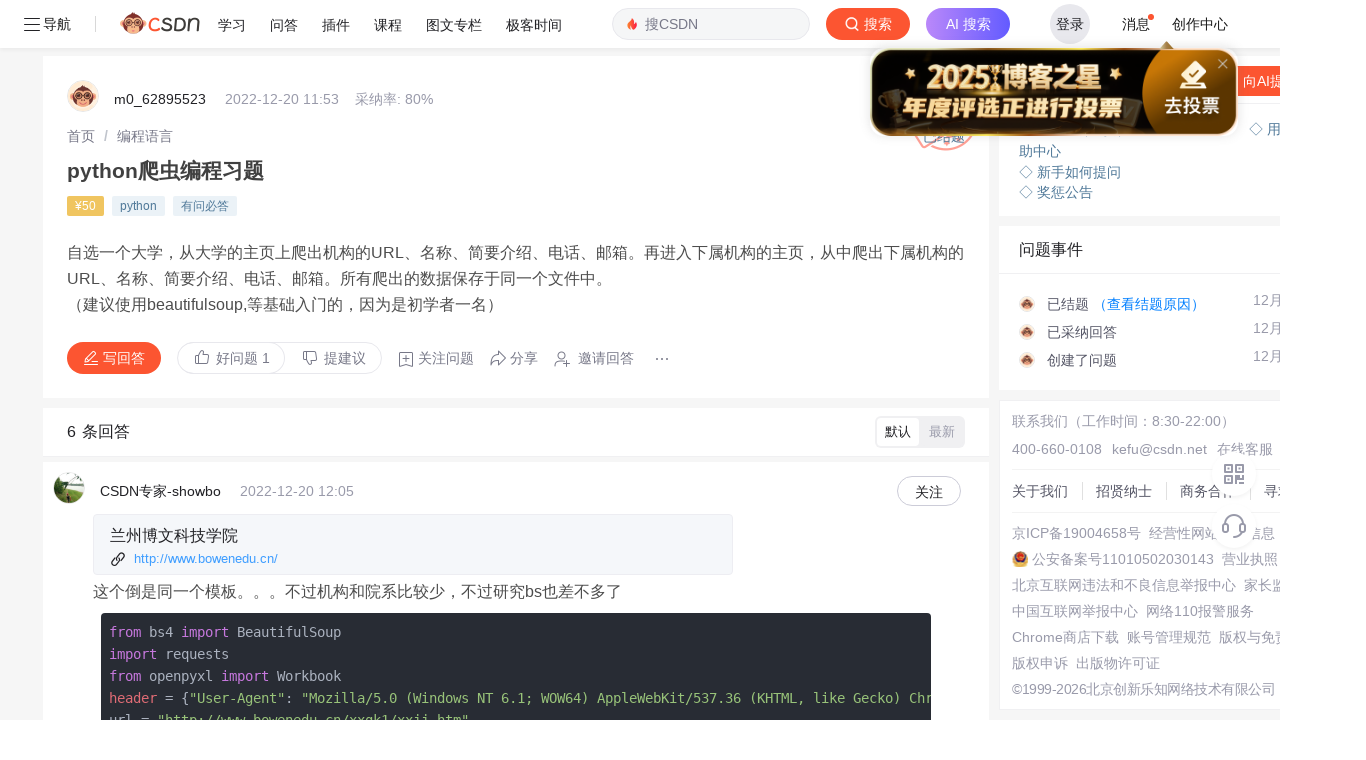

--- FILE ---
content_type: application/x-javascript
request_url: https://csdnimg.cn/release/ask_fe/public/ec7467c.js
body_size: 4488
content:
(window.webpackJsonp=window.webpackJsonp||[]).push([[1],{1060:function(t,e,r){var n=r(2),o=r(4),f=r(113),c=r(17),v=r(14),d=r(19).f,l=r(110),h=r(300),S=r(1134),E=r(146),I=r(1136),x=!1,T=E("meta"),R=0,y=function(t){d(t,T,{value:{objectID:"O"+R++,weakData:{}}})},meta=t.exports={enable:function(){meta.enable=function(){},x=!0;var t=l.f,e=o([].splice),r={};r[T]=1,t(r).length&&(l.f=function(r){for(var n=t(r),i=0,o=n.length;i<o;i++)if(n[i]===T){e(n,i,1);break}return n},n({target:"Object",stat:!0,forced:!0},{getOwnPropertyNames:h.f}))},fastKey:function(t,e){if(!c(t))return"symbol"==typeof t?t:("string"==typeof t?"S":"P")+t;if(!v(t,T)){if(!S(t))return"F";if(!e)return"E";y(t)}return t[T].objectID},getWeakData:function(t,e){if(!v(t,T)){if(!S(t))return!0;if(!e)return!1;y(t)}return t[T].weakData},onFreeze:function(t){return I&&x&&S(t)&&!v(t,T)&&y(t),t}};f[T]=!0},1132:function(t,e,r){"use strict";r(1133)("Set",(function(t){return function(){return t(this,arguments.length?arguments[0]:void 0)}}),r(1137))},1133:function(t,e,r){"use strict";var n=r(2),o=r(6),f=r(4),c=r(144),v=r(20),d=r(1060),l=r(201),h=r(204),S=r(7),E=r(62),I=r(17),x=r(5),T=r(205),R=r(94),y=r(297);t.exports=function(t,e,r){var N=-1!==t.indexOf("Map"),w=-1!==t.indexOf("Weak"),A=N?"set":"add",m=o[t],O=m&&m.prototype,_=m,k={},F=function(t){var e=f(O[t]);v(O,t,"add"==t?function(t){return e(this,0===t?0:t),this}:"delete"==t?function(t){return!(w&&!I(t))&&e(this,0===t?0:t)}:"get"==t?function(t){return w&&!I(t)?void 0:e(this,0===t?0:t)}:"has"==t?function(t){return!(w&&!I(t))&&e(this,0===t?0:t)}:function(t,r){return e(this,0===t?0:t,r),this})};if(c(t,!S(m)||!(w||O.forEach&&!x((function(){(new m).entries().next()})))))_=r.getConstructor(e,t,N,A),d.enable();else if(c(t,!0)){var D=new _,j=D[A](w?{}:-0,1)!=D,z=x((function(){D.has(1)})),P=T((function(t){new m(t)})),U=!w&&x((function(){for(var t=new m,e=5;e--;)t[A](e,e);return!t.has(-0)}));P||((_=e((function(t,e){h(t,O);var r=y(new m,t,_);return E(e)||l(e,r[A],{that:r,AS_ENTRIES:N}),r}))).prototype=O,O.constructor=_),(z||U)&&(F("delete"),F("has"),N&&F("get")),(U||j)&&F(A),w&&O.clear&&delete O.clear}return k[t]=_,n({global:!0,constructor:!0,forced:_!=m},k),R(_,t),w||r.setStrong(_,t,N),_}},1134:function(t,e,r){var n=r(5),o=r(17),f=r(63),c=r(1135),v=Object.isExtensible,d=n((function(){v(1)}));t.exports=d||c?function(t){return!!o(t)&&((!c||"ArrayBuffer"!=f(t))&&(!v||v(t)))}:v},1135:function(t,e,r){var n=r(5);t.exports=n((function(){if("function"==typeof ArrayBuffer){var t=new ArrayBuffer(8);Object.isExtensible(t)&&Object.defineProperty(t,"a",{value:8})}}))},1136:function(t,e,r){var n=r(5);t.exports=!n((function(){return Object.isExtensible(Object.preventExtensions({}))}))},1137:function(t,e,r){"use strict";var n=r(19).f,o=r(75),f=r(302),c=r(73),v=r(204),d=r(62),l=r(201),h=r(206),S=r(207),E=r(208),I=r(11),x=r(1060).fastKey,T=r(52),R=T.set,y=T.getterFor;t.exports={getConstructor:function(t,e,r,h){var S=t((function(t,n){v(t,E),R(t,{type:e,index:o(null),first:void 0,last:void 0,size:0}),I||(t.size=0),d(n)||l(n,t[h],{that:t,AS_ENTRIES:r})})),E=S.prototype,T=y(e),N=function(t,e,r){var n,o,f=T(t),c=w(t,e);return c?c.value=r:(f.last=c={index:o=x(e,!0),key:e,value:r,previous:n=f.last,next:void 0,removed:!1},f.first||(f.first=c),n&&(n.next=c),I?f.size++:t.size++,"F"!==o&&(f.index[o]=c)),t},w=function(t,e){var r,n=T(t),o=x(e);if("F"!==o)return n.index[o];for(r=n.first;r;r=r.next)if(r.key==e)return r};return f(E,{clear:function(){for(var t=T(this),data=t.index,e=t.first;e;)e.removed=!0,e.previous&&(e.previous=e.previous.next=void 0),delete data[e.index],e=e.next;t.first=t.last=void 0,I?t.size=0:this.size=0},delete:function(t){var e=this,r=T(e),n=w(e,t);if(n){var o=n.next,f=n.previous;delete r.index[n.index],n.removed=!0,f&&(f.next=o),o&&(o.previous=f),r.first==n&&(r.first=o),r.last==n&&(r.last=f),I?r.size--:e.size--}return!!n},forEach:function(t){for(var e,r=T(this),n=c(t,arguments.length>1?arguments[1]:void 0);e=e?e.next:r.first;)for(n(e.value,e.key,this);e&&e.removed;)e=e.previous},has:function(t){return!!w(this,t)}}),f(E,r?{get:function(t){var e=w(this,t);return e&&e.value},set:function(t,e){return N(this,0===t?0:t,e)}}:{add:function(t){return N(this,t=0===t?0:t,t)}}),I&&n(E,"size",{get:function(){return T(this).size}}),S},setStrong:function(t,e,r){var n=e+" Iterator",o=y(e),f=y(n);h(t,e,(function(t,e){R(this,{type:n,target:t,state:o(t),kind:e,last:void 0})}),(function(){for(var t=f(this),e=t.kind,r=t.last;r&&r.removed;)r=r.previous;return t.target&&(t.last=r=r?r.next:t.state.first)?S("keys"==e?r.key:"values"==e?r.value:[r.key,r.value],!1):(t.target=void 0,S(void 0,!0))}),r?"entries":"values",!r,!0),E(e)}}},1138:function(t,e,r){"use strict";var n=r(9),o=r(48),f=r(13);t.exports=function(){for(var t=f(this),e=o(t.add),r=0,c=arguments.length;r<c;r++)n(e,t,arguments[r]);return t}},1139:function(t,e,r){"use strict";var n=r(9),o=r(48),f=r(13);t.exports=function(){for(var t,e=f(this),r=o(e.delete),c=!0,v=0,d=arguments.length;v<d;v++)t=n(r,e,arguments[v]),c=c&&t;return!!c}},497:function(t,e,r){"use strict";var n=r(11),o=r(6),f=r(4),c=r(144),v=r(20),d=r(14),l=r(297),h=r(61),S=r(111),E=r(298),I=r(5),x=r(110).f,T=r(51).f,R=r(19).f,y=r(541),N=r(522).trim,w="Number",A=o.Number,m=A.prototype,O=o.TypeError,_=f("".slice),k=f("".charCodeAt),F=function(t){var e=E(t,"number");return"bigint"==typeof e?e:D(e)},D=function(t){var e,r,n,o,f,c,v,code,d=E(t,"number");if(S(d))throw O("Cannot convert a Symbol value to a number");if("string"==typeof d&&d.length>2)if(d=N(d),43===(e=k(d,0))||45===e){if(88===(r=k(d,2))||120===r)return NaN}else if(48===e){switch(k(d,1)){case 66:case 98:n=2,o=49;break;case 79:case 111:n=8,o=55;break;default:return+d}for(c=(f=_(d,2)).length,v=0;v<c;v++)if((code=k(f,v))<48||code>o)return NaN;return parseInt(f,n)}return+d};if(c(w,!A(" 0o1")||!A("0b1")||A("+0x1"))){for(var j,z=function(t){var e=arguments.length<1?0:A(F(t)),r=this;return h(m,r)&&I((function(){y(r)}))?l(Object(e),r,z):e},P=n?x(A):"MAX_VALUE,MIN_VALUE,NaN,NEGATIVE_INFINITY,POSITIVE_INFINITY,EPSILON,MAX_SAFE_INTEGER,MIN_SAFE_INTEGER,isFinite,isInteger,isNaN,isSafeInteger,parseFloat,parseInt,fromString,range".split(","),U=0;P.length>U;U++)d(A,j=P[U])&&!d(z,j)&&R(z,j,T(A,j));z.prototype=m,m.constructor=z,v(o,w,z,{constructor:!0})}},501:function(t,e,r){"use strict";var n=r(2),o=r(93).find,f=r(145),c="find",v=!0;c in[]&&Array(1).find((function(){v=!1})),n({target:"Array",proto:!0,forced:v},{find:function(t){return o(this,t,arguments.length>1?arguments[1]:void 0)}}),f(c)},516:function(t,e,r){"use strict";var n=r(2),o=r(4),f=r(74),c=r(541),v=r(299),d=r(5),l=RangeError,h=String,S=Math.floor,E=o(v),I=o("".slice),x=o(1..toFixed),T=function(t,e,r){return 0===e?r:e%2==1?T(t,e-1,r*t):T(t*t,e/2,r)},R=function(data,t,e){for(var r=-1,n=e;++r<6;)n+=t*data[r],data[r]=n%1e7,n=S(n/1e7)},y=function(data,t){for(var e=6,r=0;--e>=0;)r+=data[e],data[e]=S(r/t),r=r%t*1e7},N=function(data){for(var t=6,s="";--t>=0;)if(""!==s||0===t||0!==data[t]){var e=h(data[t]);s=""===s?e:s+E("0",7-e.length)+e}return s};n({target:"Number",proto:!0,forced:d((function(){return"0.000"!==x(8e-5,3)||"1"!==x(.9,0)||"1.25"!==x(1.255,2)||"1000000000000000128"!==x(0xde0b6b3a7640080,0)}))||!d((function(){x({})}))},{toFixed:function(t){var e,r,n,o,v=c(this),d=f(t),data=[0,0,0,0,0,0],S="",x="0";if(d<0||d>20)throw l("Incorrect fraction digits");if(v!=v)return"NaN";if(v<=-1e21||v>=1e21)return h(v);if(v<0&&(S="-",v=-v),v>1e-21)if(r=(e=function(t){for(var e=0,r=t;r>=4096;)e+=12,r/=4096;for(;r>=2;)e+=1,r/=2;return e}(v*T(2,69,1))-69)<0?v*T(2,-e,1):v/T(2,e,1),r*=4503599627370496,(e=52-e)>0){for(R(data,0,r),n=d;n>=7;)R(data,1e7,0),n-=7;for(R(data,T(10,n,1),0),n=e-1;n>=23;)y(data,1<<23),n-=23;y(data,1<<n),R(data,1,1),y(data,2),x=N(data)}else R(data,0,r),R(data,1<<-e,0),x=N(data)+E("0",d);return x=d>0?S+((o=x.length)<=d?"0."+E("0",d-o)+x:I(x,0,o-d)+"."+I(x,o-d)):S+x}})},522:function(t,e,r){var n=r(4),o=r(34),f=r(15),c=r(523),v=n("".replace),d="["+c+"]",l=RegExp("^"+d+d+"*"),h=RegExp(d+d+"*$"),S=function(t){return function(e){var r=f(o(e));return 1&t&&(r=v(r,l,"")),2&t&&(r=v(r,h,"")),r}};t.exports={start:S(1),end:S(2),trim:S(3)}},523:function(t,e){t.exports="\t\n\v\f\r                　\u2028\u2029\ufeff"},540:function(t,e,r){var n=r(9);t.exports=function(t){return n(Set.prototype.values,t)}},541:function(t,e,r){var n=r(4);t.exports=n(1..valueOf)},738:function(t,e,r){r(1132)},739:function(t,e,r){"use strict";r(2)({target:"Set",proto:!0,real:!0,forced:!0},{addAll:r(1138)})},740:function(t,e,r){"use strict";r(2)({target:"Set",proto:!0,real:!0,forced:!0},{deleteAll:r(1139)})},741:function(t,e,r){"use strict";var n=r(2),o=r(24),f=r(9),c=r(48),v=r(13),d=r(202),l=r(201);n({target:"Set",proto:!0,real:!0,forced:!0},{difference:function(t){var e=v(this),r=new(d(e,o("Set")))(e),n=c(r.delete);return l(t,(function(t){f(n,r,t)})),r}})},742:function(t,e,r){"use strict";var n=r(2),o=r(13),f=r(73),c=r(540),v=r(201);n({target:"Set",proto:!0,real:!0,forced:!0},{every:function(t){var e=o(this),r=c(e),n=f(t,arguments.length>1?arguments[1]:void 0);return!v(r,(function(t,r){if(!n(t,t,e))return r()}),{IS_ITERATOR:!0,INTERRUPTED:!0}).stopped}})},743:function(t,e,r){"use strict";var n=r(2),o=r(24),f=r(9),c=r(48),v=r(13),d=r(73),l=r(202),h=r(540),S=r(201);n({target:"Set",proto:!0,real:!0,forced:!0},{filter:function(t){var e=v(this),r=h(e),n=d(t,arguments.length>1?arguments[1]:void 0),E=new(l(e,o("Set"))),I=c(E.add);return S(r,(function(t){n(t,t,e)&&f(I,E,t)}),{IS_ITERATOR:!0}),E}})},744:function(t,e,r){"use strict";var n=r(2),o=r(13),f=r(73),c=r(540),v=r(201);n({target:"Set",proto:!0,real:!0,forced:!0},{find:function(t){var e=o(this),r=c(e),n=f(t,arguments.length>1?arguments[1]:void 0);return v(r,(function(t,r){if(n(t,t,e))return r(t)}),{IS_ITERATOR:!0,INTERRUPTED:!0}).result}})},745:function(t,e,r){"use strict";var n=r(2),o=r(24),f=r(9),c=r(48),v=r(13),d=r(202),l=r(201);n({target:"Set",proto:!0,real:!0,forced:!0},{intersection:function(t){var e=v(this),r=new(d(e,o("Set"))),n=c(e.has),h=c(r.add);return l(t,(function(t){f(n,e,t)&&f(h,r,t)})),r}})},746:function(t,e,r){"use strict";var n=r(2),o=r(9),f=r(48),c=r(13),v=r(201);n({target:"Set",proto:!0,real:!0,forced:!0},{isDisjointFrom:function(t){var e=c(this),r=f(e.has);return!v(t,(function(t,n){if(!0===o(r,e,t))return n()}),{INTERRUPTED:!0}).stopped}})},747:function(t,e,r){"use strict";var n=r(2),o=r(24),f=r(9),c=r(48),v=r(7),d=r(13),l=r(147),h=r(201);n({target:"Set",proto:!0,real:!0,forced:!0},{isSubsetOf:function(t){var e=l(this),r=d(t),n=r.has;return v(n)||(r=new(o("Set"))(t),n=c(r.has)),!h(e,(function(t,e){if(!1===f(n,r,t))return e()}),{IS_ITERATOR:!0,INTERRUPTED:!0}).stopped}})},748:function(t,e,r){"use strict";var n=r(2),o=r(9),f=r(48),c=r(13),v=r(201);n({target:"Set",proto:!0,real:!0,forced:!0},{isSupersetOf:function(t){var e=c(this),r=f(e.has);return!v(t,(function(t,n){if(!1===o(r,e,t))return n()}),{INTERRUPTED:!0}).stopped}})},749:function(t,e,r){"use strict";var n=r(2),o=r(4),f=r(13),c=r(15),v=r(540),d=r(201),l=o([].join),h=[].push;n({target:"Set",proto:!0,real:!0,forced:!0},{join:function(t){var e=f(this),r=v(e),n=void 0===t?",":c(t),o=[];return d(r,h,{that:o,IS_ITERATOR:!0}),l(o,n)}})},750:function(t,e,r){"use strict";var n=r(2),o=r(24),f=r(73),c=r(9),v=r(48),d=r(13),l=r(202),h=r(540),S=r(201);n({target:"Set",proto:!0,real:!0,forced:!0},{map:function(t){var e=d(this),r=h(e),n=f(t,arguments.length>1?arguments[1]:void 0),E=new(l(e,o("Set"))),I=v(E.add);return S(r,(function(t){c(I,E,n(t,t,e))}),{IS_ITERATOR:!0}),E}})},751:function(t,e,r){"use strict";var n=r(2),o=r(48),f=r(13),c=r(540),v=r(201),d=TypeError;n({target:"Set",proto:!0,real:!0,forced:!0},{reduce:function(t){var e=f(this),r=c(e),n=arguments.length<2,l=n?void 0:arguments[1];if(o(t),v(r,(function(r){n?(n=!1,l=r):l=t(l,r,r,e)}),{IS_ITERATOR:!0}),n)throw d("Reduce of empty set with no initial value");return l}})},752:function(t,e,r){"use strict";var n=r(2),o=r(13),f=r(73),c=r(540),v=r(201);n({target:"Set",proto:!0,real:!0,forced:!0},{some:function(t){var e=o(this),r=c(e),n=f(t,arguments.length>1?arguments[1]:void 0);return v(r,(function(t,r){if(n(t,t,e))return r()}),{IS_ITERATOR:!0,INTERRUPTED:!0}).stopped}})},753:function(t,e,r){"use strict";var n=r(2),o=r(24),f=r(9),c=r(48),v=r(13),d=r(202),l=r(201);n({target:"Set",proto:!0,real:!0,forced:!0},{symmetricDifference:function(t){var e=v(this),r=new(d(e,o("Set")))(e),n=c(r.delete),h=c(r.add);return l(t,(function(t){f(n,r,t)||f(h,r,t)})),r}})},754:function(t,e,r){"use strict";var n=r(2),o=r(24),f=r(48),c=r(13),v=r(202),d=r(201);n({target:"Set",proto:!0,real:!0,forced:!0},{union:function(t){var e=c(this),r=new(v(e,o("Set")))(e);return d(t,f(r.add),{that:r}),r}})}}]);